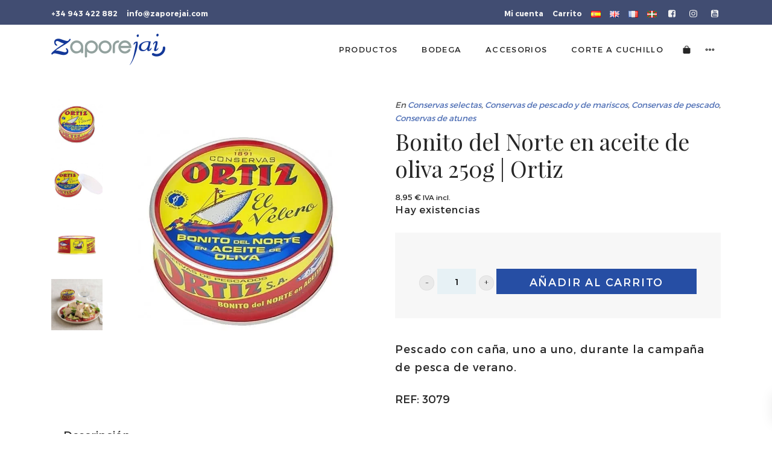

--- FILE ---
content_type: image/svg+xml
request_url: https://www.zaporejai.com/wp-content/uploads/sites/215/2020/05/footer-valoracion-google.svg
body_size: 1274
content:
<?xml version="1.0" encoding="UTF-8"?> <svg xmlns="http://www.w3.org/2000/svg" version="1.1" id="Capa_1" x="0" y="0" viewBox="0 0 771.8 255.6" xml:space="preserve" width="140"><style>.st0{fill:#213f8c}</style><path class="st0" d="M455.5 114.4h-18.8v24.2h-26v-24.2h-62.1V96.5L403 23.4h28l-50.4 69.3h31V71.1h25.2v21.6h18.8v21.7zM493.4 112.4c3 2.9 4.4 6.7 4.4 11.4 0 2.2-.3 4.4-.8 6.6-.6 2.2-1.8 5.5-3.6 9.9L484 164h-16.3l7.2-26.2c-2.7-1.1-4.9-2.9-6.5-5.4-1.6-2.5-2.4-5.4-2.4-8.6 0-4.7 1.5-8.5 4.5-11.4 3-2.9 6.8-4.4 11.4-4.4 4.7 0 8.5 1.5 11.5 4.4zM603.4 89.2c3 4.6 4.5 9.9 4.5 16 0 7.1-2 13.4-6.1 18.7-4.1 5.3-9.8 9.4-17.1 12.3-7.4 2.9-15.9 4.4-25.5 4.4-9.7 0-18.1-1.5-25.4-4.4-7.3-2.9-13-7-17-12.3-4-5.3-6-11.6-6-18.7 0-6 1.5-11.4 4.5-16s7.3-8.3 12.9-11.2c-4.3-2.6-7.6-6-9.9-10-2.3-4-3.5-8.6-3.5-13.7 0-6.7 1.9-12.5 5.6-17.5 3.7-4.9 8.9-8.8 15.6-11.4 6.7-2.7 14.4-4 23.1-4 8.8 0 16.5 1.3 23.3 4 6.8 2.7 12 6.5 15.7 11.4 3.7 4.9 5.6 10.8 5.6 17.5 0 5.2-1.2 9.7-3.5 13.7s-5.7 7.3-10 10c5.8 2.9 10.2 6.6 13.2 11.2zm-28.3 27.3c3.9-3 5.8-7.1 5.8-12.1s-1.9-9.1-5.8-12c-3.9-3-9.2-4.4-15.9-4.4-6.6 0-11.8 1.5-15.6 4.4-3.8 3-5.8 7-5.8 12 0 5.2 1.9 9.2 5.8 12.2 3.8 3 9.1 4.4 15.6 4.4 6.7 0 12-1.5 15.9-4.5zm-28.8-71.6c-3.2 2.6-4.9 6.1-4.9 10.6 0 4.4 1.6 7.8 4.8 10.4 3.2 2.5 7.5 3.8 13 3.8s9.9-1.3 13.2-3.8c3.3-2.5 4.9-6 4.9-10.4 0-4.5-1.6-8-4.9-10.6-3.3-2.6-7.7-3.9-13.2-3.9-5.4 0-9.7 1.3-12.9 3.9zM662.6 0h22.9l-54.3 155.1h-22.9L662.6 0zM760.2 76.4c7.7 6.5 11.6 15.1 11.6 26 0 7-1.8 13.4-5.3 19.2-3.5 5.8-8.9 10.4-16.1 13.8-7.2 3.5-16.1 5.2-26.6 5.2-8.1 0-16.1-1.1-24-3.2-7.8-2.1-14.5-5.2-20-9.1l10.5-20.4c4.4 3.3 9.4 5.8 15.1 7.7 5.7 1.8 11.6 2.7 17.6 2.7 6.7 0 12-1.3 15.8-4 3.8-2.6 5.8-6.3 5.8-11 0-4.9-2-8.7-6-11.2s-10.9-3.8-20.8-3.8h-29.5l5.9-64.9h70.3v21.4h-48.1l-1.8 21.9h9.4c16.4 0 28.4 3.2 36.2 9.7z"></path><g><path class="st0" d="M371 214.1l9.8-20.5 10.2 20.2 22.5 3-16 16 4.1 22.3-20.2-10.3-19.9 10.8 3.5-22.4-16.4-15.6zM460.6 214.1l9.7-20.5 10.3 20.2 22.5 3-16.1 16 4.1 22.3-20.1-10.3-19.9 10.8 3.5-22.4-16.4-15.6zM550.1 214.1l9.8-20.5 10.3 20.2 22.4 3-16 16 4.1 22.3-20.2-10.3-19.9 10.8 3.6-22.4-16.4-15.6zM639.7 214.1l9.8-20.5 10.3 20.2 22.4 3-16 16 4.1 22.3-20.2-10.3-19.9 10.8 3.6-22.4-16.5-15.6zM771.8 216.8l-22.4-3-.1-.2-10.2-20-9.8 20.4-22.4 3.5 16.4 15.6-3.6 22.4 19.9-10.8 20.2 10.3-4.1-22.3 16.1-15.9zm-14.3 35.1l-17.9-9.1.3.4v-.6l8.9-27.9-.6.9.1-.2L768 218l-14.2 14.2 3.7 19.7z"></path></g><path class="st0" d="M243.3 145.9c-.2-2.5-.7-5-1-7.4h-96.8v28.6h68.6c-.3 1.7-.6 3.2-.8 4.7-3.5 21.8-16.2 36.4-35.8 45.4-12.9 5.9-26.5 7.3-40.5 5.8-13.9-1.4-26.4-6.4-37.4-15.1-17.4-13.7-27.1-31.8-29.1-53.9-1-10.5.1-20.6 3.2-30.4 24-5.1 42.7-24.4 47.1-48.6 9.6-3.3 20.1-4.8 30.9-3.9 13.5 1.1 25.7 5.3 36.7 13.1 3.1 2.2 5.9 4.6 8.7 6.8l20.2-20.2c-.9-.8-1.8-1.8-2.8-2.6-2.7-2.2-5.4-4.6-8.2-6.6-23.4-17.2-49.7-22.5-78-18.1-3.2.5-6.4 1.2-9.5 1.9C111 20.9 88 3.2 60.9 3.2 27.3 3.2 0 30.5 0 64.1c0 26.9 17.5 49.7 41.6 57.7-3.6 14.3-3.9 29.6-.7 45.9 8.9 45.6 48.3 79.7 94.6 84.1 12 1.1 23.8.3 35.6-2.2 30.5-6.4 59.8-30.3 68.5-63.9 3.5-13 4.8-26.3 3.7-39.8zM37 60.6c4.4 4.4 8.9 9 13.4 13.5C61.9 62.5 73.5 51 84.9 39.6c2.5 2.5 4.9 5 7.2 7.3L50.4 88.6 29.7 67.9c2.3-2.4 4.8-4.8 7.3-7.3z"></path></svg> 